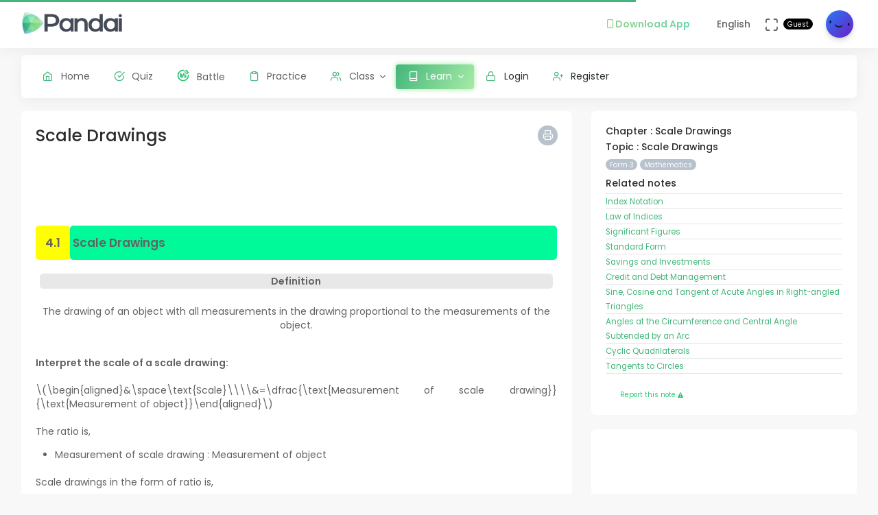

--- FILE ---
content_type: text/html; charset=UTF-8
request_url: https://app.pandai.org/note/read/kssm-mt-09-04-01/KSSM-F3-MT-04-01
body_size: 16746
content:
<!DOCTYPE html>
<html class="loading" lang="en" data-textdirection="ltr">
<!-- BEGIN: Head-->

<head>
    <meta charset="utf-8">
    <meta http-equiv="X-UA-Compatible" content="IE=edge">
    <meta name="viewport" content="width=device-width, initial-scale=1.0, user-scalable=0, minimal-ui">
    <meta name="author" content="pandai.org">
    <meta name="title" content="Pandai - Scale Drawings">
    <meta name="description" content="4.1 Scale Drawings Definition The drawing of an object with all measurements in the drawing proportional to the measurements of...">
    <meta name="keywords" content="scale drawings, pandai, elearning, education, kssr, kssm, dskp, moe, kpm, spm, pt3, upsr">
            <meta name="robots" content="index, follow">
        <meta name="csrf_token" content="L1wcv96ufRWZNWFHYGqCmTk3PAYLUjVYJis0AFuc">
    <link rel="icon" href="/uploads/settings/9dxqILvNYctENlF.png" type="image/x-icon" />
    <title>
     Scale Drawings
    </title>
        <link rel="stylesheet" href="https://cdn.jsdelivr.net/npm/katex@0.11.1/dist/katex.min.css" integrity="sha384-zB1R0rpPzHqg7Kpt0Aljp8JPLqbXI3bhnPWROx27a9N0Ll6ZP/+DiW/UqRcLbRjq" crossorigin="anonymous">
    <link rel="canonical" href="https://app.pandai.org/note/read/kssm-mt-09-04-01/KSSM-F3-MT-04-01" />
    <meta property="og:type" content="article" />
    <meta property="article:published_time" content="2026-01-01T00:00:00+08:00" />
    <meta property="article:modified_time" content="2026-02-01T10:13:19+08:00" />
    <!-- This one is used to preload the watermark background -->
    <link rel="preload" href="https://app.pandai.org/images/logoicon-grey.svg" as="image">
    <style type="text/css">
    .question_content img,.explaination_content img {max-width: 300px;}
    .mb-0 {margin-bottom: 0px}
    .mt-0 {margin-top: 0px}
    .mb-10 {margin-bottom: 10px}
    .mt-10 {margin-top: 10px}
    .mb-20 {margin-bottom: 20px}
    .mt-20 {margin-top: 20px}
    .pb-0 {padding-bottom: 0px}
    .pt-0 {padding-top: 0px}
    .pb-10 {padding-bottom: 10px}
    .pt-10 {padding-top: 10px}
    .pb-20 {padding-bottom: 20px}
    .pt-20 {padding-top: 20px}
    .table td,.table th {padding: 5px !important;font-size: .85rem !important;}
    .btn-primary {color: #fff !important;}
    .breadcrumb {border-left: 0px solid #D6DCE1 !important;}
    .card-footer {padding: 0.5rem !important;}
    .list-group-item {padding: 0px !important;}
    .note-figure {overflow: hidden;margin: 0;border: 3px solid #fff !important;}
    .note {display: block;margin: -10% 0;width: 100%;-webkit-filter: blur(5px);filter: blur(5px);}
    .sorry {margin-top: -5px !important;padding: 0px 3px !important;font-size: smaller;}
    .note-content table {border-collapse: separate;border-spacing: 0;
        /* display: inline-table; */
        border-radius: 5px;-moz-border-radius: 5px;}
    .note-content td {border-radius: 5px;-moz-border-radius: 5px;}
    .list-group-item {padding: 0rem !important;}
    .note-content ol, .note-content ul {margin-bottom: 0rem; padding-left: 2rem;}
    .print-footer {display: none;}
    #col-content {display: none;}
    @media print {
        html body {background-color: #fff !important;}
        .comment-wrapping{overflow-wrap: anywhere;}
        .content .content-wrapper {margin: 0rem !important;padding: 0rem !important;}
        .side-bar,.horizontal-menu-wrapper,.print-button {display: none !important;}
        .app-content {margin: 0rem !important;padding: 0rem !important;}
        .footer {display: none !important;}

        /* start of discussion css */
        .comment-content p {margin-bottom: 0px;font-size: 0.9em}
        .discussion-content p {margin-bottom: 0px;font-size: 0.9em}
        .horizontal-menu .horizontal-menu-wrapper {z-index: 99999 !important;}
        .quiz-sidebar {display: none;background: #ffffff;position: absolute;top: 0;bottom: 0;right: 0;width: 300px;border-top-right-radius: .5rem;border-bottom-right-radius: .5rem;border-left: 1px solid #DAE1E7;transition-timing-function: ease-in-out;transition-duration: .3s;transition-property: left, visibility;z-index: 2;overflow-y: scroll;}
        .quiz-sidebar.open {display: block !important;}
        .quiz-button-navigation {width: 38px;height: 38px;}
        /* end of discussion css */

        div.ask-pbot-right {
            display: none;
        }
        .print-footer {
            display: block !important;
            z-index: 999;
            position: fixed;
            bottom: -2px;
            left: 0;
            right: 0;
        }
        .popover {
            display: none !important;
        }
    }
    </style>
        
    <style>
    @media print {
        .note-content:before {
            content: "";
            position: absolute;
            z-index: 1;
            inset: 0;
            background: 
                url("https://app.pandai.org/images/logoicon-grey.svg") 
                0 0/100% 100vh;
            /* background-repeat: repeat-y; */
            margin: 0 20%;
            opacity: 25%;
            -webkit-print-color-adjust: exact !important;
        }
    }
    </style>
        <link rel="stylesheet" href="https://cdn.jsdelivr.net/npm/katex@0.11.1/dist/katex.min.css" integrity="sha384-zB1R0rpPzHqg7Kpt0Aljp8JPLqbXI3bhnPWROx27a9N0Ll6ZP/+DiW/UqRcLbRjq" crossorigin="anonymous">
    <link rel="stylesheet" type="text/css" href="https://app.pandai.org/Themes/app/assets/vendors/css/editors/quill/quill.snow.css">
    <script src="https://app.pandai.org/Themes/app/assets/vendors/js/editors/quill/katex.min.js" type="8d7b20e667aa6c9555274107-text/javascript"></script>
    <script src="https://app.pandai.org/Themes/app/assets/vendors/js/editors/quill/highlight.min.js" type="8d7b20e667aa6c9555274107-text/javascript"></script>
    <script src="https://app.pandai.org/Themes/app/assets/vendors/js/editors/quill/quill.min.js" type="8d7b20e667aa6c9555274107-text/javascript"></script>
    <script async src="https://pagead2.googlesyndication.com/pagead/js/adsbygoogle.js?client=ca-pub-7833293309552503" crossorigin="anonymous" type="8d7b20e667aa6c9555274107-text/javascript"></script>

    <!-- BEGIN: CSS-->
    <link rel="stylesheet" type="text/css" href="https://app.pandai.org/Themes/app/assets/css/guest.min.css?v=1.25.27"> 
    <!-- END: CSS-->
    

    <!-- BEGIN: Custom CSS-->
    <link rel="stylesheet" type="text/css" href="https://app.pandai.org/Themes/app/assets/custom/css/style.css?v=1.25.27">
    <!-- END: Custom CSS-->

    <!-- BEGIN: Open Graph -->
    <meta property="og:url" content="https://pandai.org/">
    <meta property="og:type" content="website" />
    <meta property="og:site_name" content="Pandai" />
    <meta property="og:title" content="Scale Drawings"/>
    <meta property="og:description" content="4.1 Scale Drawings Definition The drawing of an object with all measurements in the drawing proportional to the measurements of...">
    <meta property="og:locale" content="en_US" />
    <meta property="og:image" content="https://app.pandai.org/uploads/syllabus_chapter/32-image-474.png">
    <meta property="og:image:secure_url" content="https://app.pandai.org/uploads/syllabus_chapter/32-image-474.png">
    <meta property="og:image:type" content="image/jpeg" />
    <meta property="og:image:width" content="1200" />
    <meta property="og:image:height" content="630" />     
    <!-- END: Open Graph -->  

    <!-- BEGIN: SEO Schema -->
    <script type="application/ld+json">
    {
      "@context": "https://schema.org",
      "@type": "Article",
      "mainEntityOfPage": {
        "@type": "WebPage",
        "@id": "https://app.pandai.org/note/read/kssm-mt-09-04-01/KSSM-F3-MT-04-01"
      },
      "headline": "Scale Drawings",
      "image": "https://app.pandai.org/uploads/syllabus_chapter/32-image-474.png",  
      "author": {
        "@type": "Organization",
        "name": "Pandai",
        "url": "https://app.pandai.org/uploads/settings/9dxqILvNYctENlF.png"
      },  
      "publisher": {
        "@type": "Organization",
        "name": "Pandai",
        "logo": {
          "@type": "ImageObject",
          "url": "https://app.pandai.org/uploads/settings/aAUfvSIiK4Rxnkr.png"
        }
      },
      "datePublished": "2026-01-01",
      "dateModified": "2026-02-01"
    }
    </script>
    <!-- BEGIN: END Schema -->

<!-- START: Analytics -->
<!-- Google Tag Manager -->
<script type="8d7b20e667aa6c9555274107-text/javascript">(function(w,d,s,l,i){w[l]=w[l]||[];w[l].push({'gtm.start':
new Date().getTime(),event:'gtm.js'});var f=d.getElementsByTagName(s)[0],
j=d.createElement(s),dl=l!='dataLayer'?'&l='+l:'';j.async=true;j.src=
'https://www.googletagmanager.com/gtm.js?id='+i+dl;f.parentNode.insertBefore(j,f);
})(window,document,'script','dataLayer','GTM-55NRVNC5');</script>
<!-- End Google Tag Manager -->
<!-- Meta Pixel Code -->
    <script type="8d7b20e667aa6c9555274107-text/javascript">
        !function(f,b,e,v,n,t,s)
        {if(f.fbq)return;n=f.fbq=function(){n.callMethod?
        n.callMethod.apply(n,arguments):n.queue.push(arguments)};
        if(!f._fbq)f._fbq=n;n.push=n;n.loaded=!0;n.version='2.0';
        n.queue=[];t=b.createElement(e);t.async=!0;
        t.src=v;s=b.getElementsByTagName(e)[0];
        s.parentNode.insertBefore(t,s)}(window, document,'script',
        'https://connect.facebook.net/en_US/fbevents.js');
        fbq('init', '400138300677500');
        fbq('track', 'PageView');
    </script>
    <!-- End Meta Pixel Code -->

    <!-- meta pixel (noscript) -->
    <noscript><img height="1" width="1" style="display:none"
        src="https://www.facebook.com/tr?id=400138300677500&ev=PageView&noscript=1"
    />
    </noscript>
<!-- End meta pixel (noscript) -->
<!-- Tiktok pixel Tag -->
    <script type="8d7b20e667aa6c9555274107-text/javascript">
    !function (w, d, t) {
        w.TiktokAnalyticsObject=t;var ttq=w[t]=w[t]||[];ttq.methods=["page","track","identify","instances","debug","on","off","once","ready","alias","group","enableCookie","disableCookie"],ttq.setAndDefer=function(t,e){t[e]=function(){t.push([e].concat(Array.prototype.slice.call(arguments,0)))}};for(var i=0;i<ttq.methods.length;i++)ttq.setAndDefer(ttq,ttq.methods[i]);ttq.instance=function(t){for(var e=ttq._i[t]||[],n=0;n<ttq.methods.length;n++)ttq.setAndDefer(e,ttq.methods[n]);return e},ttq.load=function(e,n){var i="https://analytics.tiktok.com/i18n/pixel/events.js";ttq._i=ttq._i||{},ttq._i[e]=[],ttq._i[e]._u=i,ttq._t=ttq._t||{},ttq._t[e]=+new Date,ttq._o=ttq._o||{},ttq._o[e]=n||{};var o=document.createElement("script");o.type="text/javascript",o.async=!0,o.src=i+"?sdkid="+e+"&lib="+t;var a=document.getElementsByTagName("script")[0];a.parentNode.insertBefore(o,a)};
        ttq.load('CCM0UP3C77UCJ9EIN3T0');
        ttq.page();
        }(window, document, 'ttq');
    </script>
<!-- End Tiktok pixel Tag -->        
<!-- END: Analytics --> 
    
    <style>
        .avatar-purchased {
            border: 2px solid #28C76F;
        }
        .fa-stack[data-count]:after{
            position:absolute;
            right:15%;
            top:-10%;
            height: 14px;
            width: 14px;
            content: attr(data-count);
            font-size:50%;
            padding:.6em;
            border-radius:999px;
            line-height:.75em;
            color: white;
            background:#EA5455;
            text-align:center;
            min-width:2em;
            font-weight:bold;
        }
        .notificationbox {
            position:absolute;
            /*background:black;*/
            color: white;
            text-decoration: none;
            padding: 0px 25px 12px 0px;
            display: inline-block;
            border-radius: 2px;
        }
        .notificationMenu {
            position:absolute;
            top: -5px;
            right: 25px;
            float:right;
            font-size:30%;
            padding:1em;
            border-radius:50%;
            line-height:.75em;
            color: white;
            background: linear-gradient(90deg, #F8DD5F -0.57%, #F4C35A 100%);
            text-align:center;
            font-weight:bold;
            spacing:10px;
        }
        .dropdown-download-app {
            padding: 8px 15px !important;
            gap: 5px;
            font-weight: bold;
            --r:20px; /* radius */
            --b:1px; /* border width */
            
            background: linear-gradient(90deg, #9AD185 -0.57%, #6BD5B1 100%);
            -webkit-background-clip: text;
            background-clip: text;
            -webkit-text-fill-color: transparent;
            color: transparent;
            
            border-radius: var(--r) !important;
            display: flex;
            align-items: center;
            justify-content: center;
            position: relative;
            z-index:0;
            text-decoration: none;
        }
        .dropdown-download-app::before {
            content:"";
            position:absolute;
            z-index:-1;
            inset: 0;
            border: var(--b) solid transparent;
            border-radius: var(--r) !important;
            background: inherit;
            background-origin: border-box;
            background-clip: border-box;
            -webkit-mask:
              linear-gradient(#fff 0 0) padding-box,
              linear-gradient(#fff 0 0);
            -webkit-mask-composite: xor;
                    mask-composite: exclude;
            -webkit-mask-repeat: no-repeat;
        }
        /* .dropdown-download-app::after {
            display: inline-block !important;
            left: 0.3rem !important;
        } */
        .header-navbar .navbar-container ul.nav li.nav-item a.nav-download {
            padding: 15.1px 0.75rem 15.1px 0rem;
        }
        .header-navbar .navbar-container ul.nav li.nav-item a.nav-fullscreen,
        .header-navbar .navbar-container ul.nav li.nav-item a.nav-notification {
            padding: 1.65rem 0.75rem;
        }
        .main-menu.menu-light .navigation>li.open>a.dropdown-download-app{
            background: linear-gradient(90deg, #9AD185 -0.57%, #6BD5B1 100%);
            -webkit-background-clip: text;
            -webkit-text-fill-color: transparent;
        }
        footer.footer span i.icon-heart {
            color: #3bad79;
        } 
        #phrase-upgrade {
            display: inline-block;
            position: relative;
            color: #EA5455;
            line-height: 20px;
        }
        #phrase-upgrade::after {
            content: '';
            position: absolute;
            width: 100%;
            transform: scaleX(0);
            height: 2px;
            bottom: 0;
            left: 0;
            background-color: #EA5455;
            transform-origin: bottom right;
            transition: transform 0.25s ease-out;
        }
        #phrase-upgrade:hover{
            cursor: pointer;
        }
        #phrase-upgrade:hover::after {
            transform: scaleX(1);
            transform-origin: bottom left;
        }
        #premium-phrase {
            display: inline-block;
            position: relative;
            color: #43b67b;
            line-height: 20px;
        }
        #premium-phrase::after {
            content: '';
            position: absolute;
            width: 100%;
            transform: scaleX(0);
            height: 2px;
            bottom: 0;
            left: 0;
            background-color: #43b67b;
            transform-origin: bottom right;
            transition: transform 0.25s ease-out;
        }
        #premium-phrase:hover{
            cursor: pointer;
        }
        #premium-phrase:hover::after {
            transform: scaleX(1);
            transform-origin: bottom left;
        }
        #freetrial-phrase:hover {
            cursor: default;
        }
        #freetrial-phrase {
            font-size: 0.8em;
            font-weight: bold;
        }
        #premium-phrase {
            font-size: 0.8em;
            font-weight: bold;
        }
        .avatar-purchased {
            border: 2px solid #28C76F;
        }
        footer.footer span i.icon-heart {
            color: #3bad79;
        }    
    </style>
    <!-- END: Analytics --> 
</head>
<!-- END: Head-->

<!-- BEGIN: Body-->

<body class="horizontal-layout horizontal-menu 2-columns navbar-floating footer-static" data-open="hover" data-menu="horizontal-menu" data-col="2-columns"  ng-app="academia">
    
    <!-- BEGIN: Header-->
    <nav class="header-navbar navbar-expand-lg navbar navbar-with-menu navbar-fixed navbar-shadow navbar-brand-left header-top">
        <div class="navbar-header d-xl-block d-none">
            <ul class="nav navbar-nav flex-row">
                <li class="nav-item">
                    <a class="navbar-brand" href="https://app.pandai.org">
                        <div class="brand-logo"
                                                            style="background: url('/uploads/settings/aAUfvSIiK4Rxnkr.png') no-repeat;background-size: 150px;height: 35px;width: 180px;background-position: center right;">
                                                    </div>
                    </a>
                </li>
            </ul>
        </div>
        <div class="navbar-wrapper">
            <div class="navbar-container content">
                <div class="navbar-collapse" id="navbar-mobile">
                    <div class="mr-auto float-left bookmark-wrapper d-flex align-items-center">
                        <ul class="nav navbar-nav">
                            <li class="nav-item mobile-menu d-xl-none mr-auto">
                                <a class="nav-link nav-menu-main menu-toggle hidden-xs" href="#">
                                    <i class="ficon feather icon-menu"></i>
                                </a>
                            </li>
                        </ul>
                    </div>
                    <ul class="nav navbar-nav flex-row float-right" style="justify-content: center; align-items: center;">
                                                    <li class="dropdown nav-item d-lg-inline-block d-md-inline-block d-none">
                                <a class="dropdown-toggle nav-link nav-download" href="#" data-toggle="dropdown" aria-haspopup="true" aria-expanded="false">
                                  <div class="dropdown-download-app">
                                    <i class="feather icon-smartphone primary" style="margin-right: 0;"></i>
                                    <span data-i18n="Download App">Download App</span>
                                  </div>
                                </a>
                                <div class="dropdown-menu" aria-labelledby="dropdown-flag">
                                    <a class="dropdown-item" href="https://play.google.com/store/apps/details?id=com.pandai.app" target="_blank"><i class="fa fa-android primary"></i> Google Android</a>
                                    <a class="dropdown-item" href="https://apps.apple.com/my/app/pandai/id1495066585" target="_blank"><i class="fa fa-apple primary"></i> Apple iOS</a>
                                    <a class="dropdown-item" href="https://appgallery.huawei.com/app/C107379901" target="_blank"><i class="fa fa-shopping-bag primary mr-50"></i>Huawei</a>
                                </div>
                            </li>
                                                <li class="dropdown dropdown-language nav-item">
                            <a class="dropdown-toggle nav-link" id="dropdown-flag" href="#" data-toggle="dropdown"
                                aria-haspopup="true" aria-expanded="false">
                                                                                                                                            <i class="flag-icon-none flag-icon-gb"></i>
                                                                        <span class="selected-language">English</span>
                                                                                                                                                                    </a>
                            <div class="dropdown-menu" aria-labelledby="dropdown-flag">
                                                            <a class="dropdown-item" href="/app/account/set-language/en" data-language="en">
                                                                        <i class="flag-icon-none flag-icon-gb"></i>
                                                                        English
                                </a>
                                                            <a class="dropdown-item" href="/app/account/set-language/ms" data-language="ms">
                                                                        <i class="flag-icon-none flag-icon-my"></i>
                                                                        Malay
                                </a>
                                                        </div>
                        </li>
                        <li class="nav-item d-none d-lg-block">
                            <a class="nav-link nav-link-expand">
                                <i class="ficon feather icon-maximize" data-toggle="tooltip" data-placement="bottom"
                                    title="Use fullscreen mode to concentrate"></i>
                            </a>
                        </li>
                        <div class="d-sm-flex align-items-center justify-content-center">
                        <div class="d-sm-flex flex-column align-items-end justify-content-center">
                            <span class="user-name text-bold-600">
                                                                                                                                                                                                                                                                                    <div class="badge badge-pill badge-black badge-sm"> 
                                    Guest
                                </div>
                                                            </span>
                                                                                                                                                                                                        </div>
                        <li class="dropdown dropdown-user nav-item">
                            <a class="dropdown-toggle nav-link dropdown-user-link" href="/app/account/profile" data-toggle="dropdown">
                <span class="avatar">
                                            <img class="round" src="/uploads/users/thumbnail/default.png" alt="avatar" height="40"
                            width="40">
                                                        </span>
                </a>

                <div class="dropdown-menu dropdown-menu-right">
                                            <a class="dropdown-item" href="/app/sign-in">
                            <i class="feather icon-lock"></i> Login
                        </a>
                        <a class="dropdown-item" href="/app/sign-up">
                            <i class="feather icon-user-plus"></i> Register
                        </a>
                                    </div>
                </li>
    </div>
                </ul>
            </div>
        </div>
        </div>
    </nav>
    <!-- END: Header-->

    <!-- BEGIN: Main Menu-->
    <div class="horizontal-menu-wrapper">
        <div class="header-navbar navbar-expand-sm navbar navbar-horizontal floating-nav navbar-light navbar-without-dd-arrow navbar-shadow menu-border" role="navigation" data-menu="menu-wrapper">
            <div class="navbar-header">
                <ul class="nav navbar-nav flex-row">
                    <li class="nav-item mr-auto">
                        <a class="navbar-brand" href="https://app.pandai.org">
                            <div class="brand-logo"
                                                            style="background: url('/uploads/settings/aAUfvSIiK4Rxnkr.png') no-repeat;background-size: 150px;;height: 35px;width: 150px;">
                                                         
                            </div>
                        </a>
                    </li>
                    <li class="nav-item nav-toggle">
                        <a class="nav-link modern-nav-toggle pr-0" data-toggle="collapse">
                            <i class="feather icon-x d-block d-xl-none font-medium-4 primary toggle-icon"></i>
                            <i class="toggle-icon feather icon-disc font-medium-4 d-none d-xl-block collapse-toggle-icon primary"
                                data-ticon="icon-disc"></i>
                        </a>
                    </li>
                </ul>
            </div>

            <!-- Horizontal menu content-->
            <div class="navbar-container main-menu-content" data-menu="menu-container">
                <!-- include ../../../includes/mixins--> <!-- Logged in User -->
                <ul class="nav navbar-nav" id="main-menu-navigation" data-menu="menu-navigation">
                     
                    <!-- Guest  Not logged in --> 
                    <li class="nav-item " data-menu="">
                        <a class="nav-link" href="/app/home">
                            <i class="feather icon-home primary"></i>
                            <span data-i18n="Home">Home</span>
                        </a>
                    </li>
                    <li class="nav-item " data-menu="">
                        <a class="nav-link" href="/app/quizzes/">
                            <i class="feather icon-check-circle primary"></i>
                            <span data-i18n="Quiz">Quiz</span>
                        </a>
                    </li>
                    <li class="nav-item " data-menu="">
                        <a class="nav-link" href="/app/battle">
                            <div class="d-flex align-items-center">
                                <img src="https://app.pandai.org/images/battle/battle-ic.png"
                                  alt="Battle" width="18" style="margin-top: -3px; margin-right: 10.5px;">
                                <span data-i18n="Battle ">Battle</span>
                            </div>
                        </a>
                    </li> 

                                        <li class="nav-item " data-menu="">
                        <a class="nav-link" href="/app/practice">
                            <i class="feather icon-clipboard primary"></i><span data-i18n="Practice">Practice</span>
                        </a>
                    </li>
                    
                                        <li class="dropdown nav-item " data-menu="dropdown">
                         <a class="dropdown-toggle nav-link" href="#" data-toggle="dropdown">
                            <i class="feather icon-users primary"></i>Class
                        </a>
                        <ul class="dropdown-menu">
                            <li data-menu="">
                                <a class="dropdown-item" href="/app/class"
                                    data-toggle="dropdown"><i
                                        class="feather icon-airplay"></i>Classes List</a>
                            </li>
                            <li data-menu="">
                                <a class="dropdown-item" href="/app/class/timetable/"
                                    data-toggle="dropdown"><i
                                        class="fa fa-table" style="padding-right: 0.1em"></i>Timetable</a>
                            </li>
                            <li data-menu="">
                                <a class="dropdown-item" href="/app/class/all-assignment"
                                    data-toggle="dropdown"><i
                                        class="feather icon-edit"></i>Assignments</a>
                            </li>
                        </ul>
                    </li>
                                        
                                        <li class="dropdown nav-item active" data-menu="dropdown">
                        <a class="dropdown-toggle nav-link" href="https://app.pandai.org/learn/overview">
                                <i class="feather icon-book primary"></i>
                                <span data-i18n="Learn">Learn</span>
                        </a>
                        <ul class="dropdown-menu">
                            <li data-menu="">
                                <a class="dropdown-item" href="/app/learn" data-toggle="dropdown" data-i18n="Learning Hub"><i class="feather icon-folder"></i>Learning Hub</a>
                            </li> 
                            <li data-menu="">
                                <a class="dropdown-item"
                                   href="/note/"
                                   data-toggle="dropdown" data-i18n="Quick Notes"><i
                                            class="feather icon-file-text"></i>Quick Notes</a>
                            </li>                           
                            <li data-menu="">
                                <a class="dropdown-item"
                                   href="/video/"
                                   data-toggle="dropdown" data-i18n="Videos"><i
                                            class="feather icon-film"></i>Videos</a>
                            </li>  
                            <li data-menu="">
                                <a class="dropdown-item"
                                   href="/simulations/"
                                   data-toggle="dropdown" data-i18n="Experiments" ><i
                                        class="fa fa-flask" style="padding-right: 0.1em"></i>Experiments</a>
                            </li>
                            
                            <li data-menu="">
                                <a class="dropdown-item"
                                   href="/app/books/"
                                   data-toggle="dropdown" data-i18n="Textbooks"><i
                                            class="feather icon-book"></i>Textbooks</a>
                            </li>
                        </ul>
                    </li>
                                                              <!-- Guest -->
                    <li class="nav-item " data-menu="">
                        <a class="dropdown-item" href="/app/sign-in"><i class="feather icon-lock primary"></i> Login</a>
                    </li>
                    <li class="nav-item " data-menu="">
                        <a class="dropdown-item" href="/app/sign-up"><i class="feather icon-user-plus primary"></i> Register</a>
                    </li>
                                                                <li class="dropdown nav-item d-lg-none d-md-none d-block mt-1 "
                            data-menu="dropdown">
                            <a class="dropdown-toggle nav-link badge badge-outline-primary badge-md text-left dropdown-download-app" href="#"
                              data-toggle="dropdown">
                              <div class="d-flex align-items-center">
                                <i class="feather icon-smartphone primary" style="margin-right: 10.5px; -webkit-text-fill-color: initial;"></i>
                                <span
                                    data-i18n="Download App">Download App</span>
                              </div>
                            </a>
                            <ul class="dropdown-menu">
                                <li data-menu="">
                                    <a class="dropdown-item"
                                        href="https://play.google.com/store/apps/details?id=com.pandai.app"
                                        data-toggle="dropdown" data-i18n="Google Android"
                                        target="_blank"><i
                                            class="fa fa-android primary" style="margin-right: 10.5px;"></i>Google Android</a>
                                </li>
                                <li data-menu="">
                                    <a class="dropdown-item" href="https://apps.apple.com/my/app/pandai/id1495066585"
                                        data-toggle="dropdown" data-i18n="Apple iOS"
                                        target="_blank"><i
                                            class="fa fa-apple primary" style="margin-right: 10.5px;"></i>Apple iOS</a>
                                </li>
                                <li data-menu="">
                                    <a class="dropdown-item" href="https://appgallery.huawei.com/app/C107379901"
                                        data-toggle="dropdown" data-i18n="Huawei"
                                        target="_blank"><i
                                            class="fa fa-shopping-bag primary mr-50" style="margin-right: 10.5px;"></i>Huawei</a>
                                </li>
                            </ul>
                        </li>
                                        <li class="nav-item dropdown-item d-sm-none" data-menu="">
                        <div class="row">
                            <div class="col-12 text-center">
                                                                                        <a href="/app/learn/set-language/en" data-language="en" style="display: inline;">
                                                                        <i class="flag-icon-none flag-icon-gb mr-25"></i>
                                                                        EN
                                </a>
                                                            <a href="/app/learn/set-language/ms" data-language="ms" style="display: inline;">
                                                                        <i class="flag-icon-none flag-icon-my mr-25"></i>
                                                                        MS
                                </a>
                                                        </div>
                        </div>
                    </li>
                </ul>
            </div>
        </div>
    </div>
    <!-- END: Main Menu-->

    <!-- BEGIN: Content-->
    <div class="app-content content">
        <div class="content-overlay"></div>
        <div class="header-navbar-shadow- d-none d-md-block"></div>
        <div class="content-wrapper">
                          
                      
            <div class="content-header row d-none">
    <!-- Content Header start -->
    <div class="content-header-left col-md-9 col-12 mb-25">
        <div class="row breadcrumbs-top d-sm-none d-xs-none d-md-block">
            <div class="col-12">
                <div class="breadcrumb-wrapper">
                    <ol class="breadcrumb d-none d-md-flex">
                        <li class="breadcrumb-item"><a href="https://app.pandai.org/learn/overview">Learn</a>
                    </li>
                    <li class="breadcrumb-item active"><a href="/note/">
                        Quick Notes</a>
                    </li>
                                        <li class="breadcrumb-item active"><a href="/note/list/kssm-f3/kssm-mt">
                        List</a>
                    </li>
                                        <li class="breadcrumb-item">
                        Scale Drawings
                    </li>
                </ol>
            </div>
        </div>
    </div>
</div>
    <!-- Content Header end -->
</div>
<div class="content-body">
    <!-- Content Body start -->
    <div class="row d-md-none">
        <div class="col-2 col-sm-1 text-left mb-2">
            <a href="javascript:history.back()" class="d-flex align-items-center">
                <i class="fa fa-chevron-left me-1"></i>
                <span class="ml-1">Back</span>
            </a>
        </div>
    </div>
    <form method="POST" action="https://app.pandai.org/app/learn/note/add-details" accept-charset="UTF-8" novalidate="" name="formNotes"><input name="_token" type="hidden" value="L1wcv96ufRWZNWFHYGqCmTk3PAYLUjVYJis0AFuc">
    <input type="hidden" name="slug" id="slug" class="form-control" value="kssm-mt-09-04-01">
    <section id="basic-vertical-layouts">
        <div class="row match-height-">
            <div class=" col-lg-8  col-content" style="overflow: hidden; position: relative;">
                <div class="card">
                    <div class="card-body">
                                                <a href="javascript:void(0)" onclick="if (!window.__cfRLUnblockHandlers) return false; printNote()" class="pull-right print-button font-medium-1- btn-icon btn btn-secondary btn-round btn-sm waves-effect waves-light" data-toggle="popover" data-content="Print" data-trigger="hover" data-placement="top" title="" data-cf-modified-8d7b20e667aa6c9555274107-="">
                            <i class="feather icon-printer"></i>
                        </a>
                        <h2>
                            Scale Drawings
                        </h2>
                        
                        <ins class="adsbygoogle"
    style="display: block"
    data-ad-client="ca-pub-7833293309552503"
    data-ad-slot="8721881595"
    data-ad-format="horizontal"
    data-full-width-responsive="true">
</ins>


                                                <div class="note-content">
                            <table border="0" cellpadding="0" cellspacing="0" style="width:100%">
	<tbody>
		<tr>
			<td colspan="2" style="text-align:justify; vertical-align:top">&nbsp;</td>
		</tr>
		<tr>
			<td style="background-color:yellow; height:50px; text-align:center; vertical-align:middle; width:50px"><strong><big>4.1</big></strong></td>
			<td style="background-color:#00fa9a; text-align:left; vertical-align:middle">&nbsp;<strong><big>Scale Drawings</big></strong></td>
		</tr>
		<tr>
			<td colspan="2" style="text-align:justify; vertical-align:top">&nbsp;</td>
		</tr>
		<tr>
			<td colspan="2" style="text-align:justify; vertical-align:top">
			<table border="0" cellpadding="1" cellspacing="1" style="width:100%">
				<tbody>
					<tr>
						<td>&nbsp;</td>
						<td style="background-color:#e8e8e8; text-align:center; vertical-align:middle"><strong>Definition</strong></td>
						<td>&nbsp;</td>
					</tr>
					<tr>
						<td>&nbsp;</td>
						<td>&nbsp;</td>
						<td>&nbsp;</td>
					</tr>
					<tr>
						<td>&nbsp;</td>
						<td style="text-align:center; vertical-align:middle">
						<p>The drawing of an object with all measurements in the drawing proportional to the measurements of the object.</p>
						</td>
						<td>&nbsp;</td>
					</tr>
				</tbody>
			</table>
			</td>
		</tr>
		<tr>
			<td colspan="2" style="text-align:justify; vertical-align:top">&nbsp;</td>
		</tr>
		<tr>
			<td colspan="2" style="text-align:justify; vertical-align:top"><strong>Interpret the scale of a scale drawing:</strong></td>
		</tr>
		<tr>
			<td colspan="2" style="text-align:justify; vertical-align:top">&nbsp;</td>
		</tr>
		<tr>
			<td colspan="2" style="text-align:justify; vertical-align:top"><span class="math-tex">\(\begin{aligned}&amp;\space\text{Scale}\\\\&amp;=\dfrac{\text{Measurement of scale drawing}}{\text{Measurement of object}}\end{aligned}\)</span></td>
		</tr>
		<tr>
			<td colspan="2" style="text-align:justify; vertical-align:top">&nbsp;</td>
		</tr>
		<tr>
			<td colspan="2" style="text-align:justify; vertical-align:top">
			<p>The ratio is,</p>

			<ul>
				<li>Measurement of scale drawing : Measurement of object</li>
			</ul>
			</td>
		</tr>
		<tr>
			<td colspan="2" style="text-align:justify; vertical-align:top">&nbsp;</td>
		</tr>
		<tr>
			<td colspan="2" style="text-align:justify; vertical-align:top">
			<p>Scale drawings in the form of ratio is,</p>

			<p><span class="math-tex">\(1:n\)</span>, where&nbsp;<span class="math-tex">\(n\)</span> is the positive integer or fraction.&nbsp;</p>
			</td>
		</tr>
		<tr>
			<td colspan="2" style="text-align:justify; vertical-align:top">&nbsp;</td>
		</tr>
		<tr>
			<td colspan="2" style="text-align:justify; vertical-align:top">
			<p><span class="math-tex">\(1:n\)</span>&nbsp;means one unit on the scale drawing will represent&nbsp;<span class="math-tex">\(n\)</span>&nbsp;units on&nbsp;the object.</p>
			</td>
		</tr>
		<tr>
			<td colspan="2" style="text-align:justify; vertical-align:top">&nbsp;</td>
		</tr>
		<tr>
			<td colspan="2" style="text-align:justify; vertical-align:top">
			<ul>
				<li>
				<p>If&nbsp;<span class="math-tex">\(n \lt 1\)</span>, then the size of the scale drawing is bigger than the size of the object.</p>
				</li>
			</ul>
			</td>
		</tr>
		<tr>
			<td colspan="2" style="text-align:justify; vertical-align:top">&nbsp;</td>
		</tr>
		<tr>
			<td colspan="2" style="text-align:justify; vertical-align:top">
			<ul>
				<li>
				<p>If&nbsp;<span class="math-tex">\(n \gt 1\)</span>, then the size of the scale drawing is smaller than the size of the object.</p>
				</li>
			</ul>
			</td>
		</tr>
		<tr>
			<td colspan="2" style="text-align:justify; vertical-align:top">&nbsp;</td>
		</tr>
		<tr>
			<td colspan="2" style="text-align:justify; vertical-align:top">
			<ul>
				<li>
				<p>If&nbsp;<span class="math-tex">\(n = 1\)</span>, then the size of the scale drawing is the same as the size of the object.</p>
				</li>
			</ul>
			</td>
		</tr>
		<tr>
			<td colspan="2" style="text-align:justify; vertical-align:top">&nbsp;</td>
		</tr>
		<tr>
			<td colspan="2" style="text-align:justify; vertical-align:top">
			<table border="0" cellpadding="1" cellspacing="1" style="width:100%">
				<tbody>
					<tr>
						<td>&nbsp;</td>
						<td style="background-color:#e8e8e8; text-align:center; vertical-align:middle"><strong>Example</strong></td>
						<td>&nbsp;</td>
					</tr>
					<tr>
						<td>&nbsp;</td>
						<td>&nbsp;</td>
						<td>&nbsp;</td>
					</tr>
					<tr>
						<td>&nbsp;</td>
						<td style="text-align:justify; vertical-align:top">
						<p>The diagram below shows object <span class="math-tex">\(PQRS\)</span> and scale drawing <span class="math-tex">\(P'Q'R'S'\)</span> drawn on a grid of equal squares.</p>

						<p><img src="https://app.pandai.org/uploads/image/3322/MT-09-04-01-01.png" style="width:100%" /></p>
						</td>
						<td>&nbsp;</td>
					</tr>
					<tr>
						<td>&nbsp;</td>
						<td style="text-align:justify; vertical-align:top">&nbsp;</td>
						<td>&nbsp;</td>
					</tr>
					<tr>
						<td>&nbsp;</td>
						<td style="text-align:justify; vertical-align:top">
						<p>State the scale used in the form of&nbsp;<span class="math-tex">\(1:n\)</span>.</p>
						</td>
						<td>&nbsp;</td>
					</tr>
					<tr>
						<td>&nbsp;</td>
						<td style="text-align:justify; vertical-align:top">&nbsp;</td>
						<td>&nbsp;</td>
					</tr>
					<tr>
						<td>&nbsp;</td>
						<td style="text-align:justify; vertical-align:top">
						<p><span class="math-tex">\(\text{Scale}=\dfrac{P'Q'}{PQ}=\dfrac{2}{4}=\dfrac{1}{2}\)</span>&nbsp;or,</p>

						<p><span class="math-tex">\(\text{Scale}= \dfrac{P'S'}{PS}=\dfrac{3}{6}=\dfrac{1}{2}\)</span>.</p>
						</td>
						<td>&nbsp;</td>
					</tr>
					<tr>
						<td>&nbsp;</td>
						<td style="text-align:justify; vertical-align:top">&nbsp;</td>
						<td>&nbsp;</td>
					</tr>
					<tr>
						<td>&nbsp;</td>
						<td style="text-align:justify; vertical-align:top">Thus, <span class="math-tex">\(\text{scale}=1:2\)</span>.</td>
						<td>&nbsp;</td>
					</tr>
				</tbody>
			</table>
			</td>
		</tr>
		<tr>
			<td colspan="2" style="text-align:justify; vertical-align:top">&nbsp;</td>
		</tr>
		<tr>
			<td colspan="2" style="text-align:justify; vertical-align:top">
			<table border="0" cellpadding="1" cellspacing="1" style="width:100%">
				<tbody>
					<tr>
						<td>&nbsp;</td>
						<td style="background-color:#e8e8e8; text-align:center; vertical-align:middle"><strong>Example</strong></td>
						<td>&nbsp;</td>
					</tr>
					<tr>
						<td>&nbsp;</td>
						<td>&nbsp;</td>
						<td>&nbsp;</td>
					</tr>
					<tr>
						<td>&nbsp;</td>
						<td style="text-align:justify; vertical-align:top">
						<p>A map is drawn to a scale of&nbsp;<span class="math-tex">\(1 : 400 \space000\)</span>.</p>

						<p>Calculate the actual length, in <span class="math-tex">\(\text{km}\)</span>, of a river that is&nbsp;<span class="math-tex">\(4\text { cm}\)</span>&nbsp;long on the map.</p>
						</td>
						<td>&nbsp;</td>
					</tr>
					<tr>
						<td>&nbsp;</td>
						<td style="text-align:justify; vertical-align:top">&nbsp;</td>
						<td>&nbsp;</td>
					</tr>
					<tr>
						<td>&nbsp;</td>
						<td style="text-align:justify; vertical-align:top">
						<p><span class="math-tex">\(\begin{aligned} \dfrac {1 \text{ cm}}{400 \space 000 \text{ cm}}&amp; = \dfrac{4 \text{ cm}}{ \text{Actual distance}} \end{aligned} \)</span></p>

						<p><span class="math-tex">\(\begin{aligned} \\&amp;\space\text{Actual distance}\\\\&amp;=\dfrac{4 \times 400 \space000 \text{ cm}}{1\text{ cm}} \\\\&amp;=1 \space 600 \space 000 \text{ cm} \\\\&amp;=16 \text{ km}. \end{aligned}\)</span></p>

						<p>Thus, the actual length of the river is&nbsp;<span class="math-tex">\(16\text{ km}\)</span>.</p>
						</td>
						<td>&nbsp;</td>
					</tr>
				</tbody>
			</table>
			</td>
		</tr>
		<tr>
			<td colspan="2" style="text-align:justify; vertical-align:top">&nbsp;</td>
		</tr>
		<tr>
			<td colspan="2" style="text-align:justify; vertical-align:top"><strong>Drawing the scale drawing of an object:</strong></td>
		</tr>
		<tr>
			<td colspan="2" style="text-align:justify; vertical-align:top">&nbsp;</td>
		</tr>
		<tr>
			<td colspan="2" style="text-align:justify; vertical-align:top">
			<p>Three ways to draw the scale drawing of an object are,</p>

			<ol>
				<li>Use grid paper of the same size for different scales.</li>
				<li>Use grid paper of different sizes.</li>
				<li>Draw on a blank paper according to the given scale.</li>
			</ol>
			</td>
		</tr>
		<tr>
			<td colspan="2" style="text-align:justify; vertical-align:top">&nbsp;</td>
		</tr>
		<tr>
			<td colspan="2" style="text-align:justify; vertical-align:top">
			<table border="0" cellpadding="1" cellspacing="1" style="width:100%">
				<tbody>
					<tr>
						<td>&nbsp;</td>
						<td style="background-color:#e8e8e8; text-align:center; vertical-align:middle"><strong>Example</strong></td>
						<td>&nbsp;</td>
					</tr>
					<tr>
						<td>&nbsp;</td>
						<td>&nbsp;</td>
						<td>&nbsp;</td>
					</tr>
					<tr>
						<td>&nbsp;</td>
						<td style="text-align:justify; vertical-align:top">
						<p>Draw the scale drawing of shape&nbsp;<span class="math-tex">\(PQRS\)</span>&nbsp;on a grid of equal squares using a scale of&nbsp;<span class="math-tex">\(1 :\dfrac{1 }{2}\)</span>.</p>

						<p><img alt="" src="https://app.pandai.org/uploads/image/3322/MT-09-04-01-02.png" style="width:100%" /></p>
						</td>
						<td>&nbsp;</td>
					</tr>
					<tr>
						<td>&nbsp;</td>
						<td style="text-align:justify; vertical-align:top">&nbsp;</td>
						<td>&nbsp;</td>
					</tr>
					<tr>
						<td>&nbsp;</td>
						<td style="text-align:justify; vertical-align:top">
						<p>The scale given is&nbsp;<span class="math-tex">\(1 :\dfrac{1 }{2}\)</span>.</p>

						<p>Therefore, every side of the scale drawing is two times longer than the length of the sides of object&nbsp;<span class="math-tex">\(PQRS\)</span>.</p>

						<p><img alt="" src="https://app.pandai.org/uploads/image/3322/MT-09-04-01-03.png" style="width:100%" /></p>
						</td>
						<td>&nbsp;</td>
					</tr>
				</tbody>
			</table>
			</td>
		</tr>
		<tr>
			<td colspan="2" style="text-align:justify; vertical-align:top">&nbsp;</td>
		</tr>
		<tr>
			<td colspan="2" style="text-align:justify; vertical-align:top"><strong>Problem solving:</strong></td>
		</tr>
		<tr>
			<td colspan="2" style="text-align:justify; vertical-align:top">&nbsp;</td>
		</tr>
		<tr>
			<td colspan="2" style="text-align:justify; vertical-align:top">
			<table border="0" cellpadding="1" cellspacing="1" style="width:100%">
				<tbody>
					<tr>
						<td>&nbsp;</td>
						<td style="background-color:#e8e8e8; text-align:center; vertical-align:middle"><strong>Example</strong></td>
						<td>&nbsp;</td>
					</tr>
					<tr>
						<td>&nbsp;</td>
						<td>&nbsp;</td>
						<td>&nbsp;</td>
					</tr>
					<tr>
						<td>&nbsp;</td>
						<td style="text-align:justify; vertical-align:top">
						<p>The distance on a map between Kuantan and Gombak is&nbsp;<span class="math-tex">\(4 \text { cm}\)</span>.</p>

						<p>a) If the scale used to draw map is&nbsp;<span class="math-tex">\(1\text { cm}: 50 \text{ km}\)</span>, calculate the actual distance, in <span class="math-tex">\(\text{km}\)</span>, between Kuantan and Gombak.</p>

						<p>b)&nbsp;Mr. Danish wants to visit Kuantan.</p>

						<p>If he plans to drive to Kuantan at a speed of&nbsp;<span class="math-tex">\(100\text{ km h}^{-1}\)</span>, calculate the time taken to drive from Gombak to Kuantan in hours.</p>
						</td>
						<td>&nbsp;</td>
					</tr>
					<tr>
						<td>&nbsp;</td>
						<td style="text-align:justify; vertical-align:top">&nbsp;</td>
						<td>&nbsp;</td>
					</tr>
					<tr>
						<td>&nbsp;</td>
						<td style="text-align:justify; vertical-align:top">
						<p>a) Solution:</p>

						<p><span class="math-tex">\(\begin{aligned} \text{Scale}&amp;=\dfrac{\text{Drawing distance}}{\text{Actual distance}} \\\\\dfrac{1}{50 \text{ km}}&amp;=\dfrac{4\text{ cm}}{\text{Actual distance}} \\\\\text{Actual distance}&amp;= \dfrac{4\text { cm}(50 \text{ km})}{1\text{ cm}} \\\\&amp;= 200 \text{ km}. \end{aligned}\)</span></p>
						</td>
						<td>&nbsp;</td>
					</tr>
					<tr>
						<td>&nbsp;</td>
						<td style="text-align:justify; vertical-align:top">&nbsp;</td>
						<td>&nbsp;</td>
					</tr>
					<tr>
						<td>&nbsp;</td>
						<td style="text-align:justify; vertical-align:top">
						<p>b) Solution:</p>

						<p><span class="math-tex">\(\begin{aligned} \text{Time}&amp;=\dfrac{\text{Distance}}{\text{Speed}}\\\\&amp;= \dfrac {200 \text { km }} {100 \text{ km h}^{-1}} \\\\&amp;= 2{\text{ hours}}. \end{aligned}\)</span></p>
						</td>
						<td>&nbsp;</td>
					</tr>
				</tbody>
			</table>
			</td>
		</tr>
		<tr>
			<td colspan="2" style="text-align:justify; vertical-align:top">&nbsp;</td>
		</tr>
	</tbody>
</table>

                        </div>
                        <ins class="adsbygoogle"
    style="display: block"
    data-ad-client="ca-pub-7833293309552503"
    data-ad-slot="8721881595"
    data-ad-format="horizontal"
    data-full-width-responsive="true">
</ins>


                    </div>
                    <div class="card-footer d-none">
                        <small>The views expressed in the notes here are those of the contributor and don’t necessarily represent the views of Pandai.</small>
                    </div>
                </div>
            </div>

            <div class="col-lg-12 col-content" id="col-content">
                <div class="card">
                    <div class="card-body">
                                                <a href="javascript:void(0)" onclick="if (!window.__cfRLUnblockHandlers) return false; printNote()" class="pull-right print-button font-medium-1- btn-icon btn btn-secondary btn-round btn-sm waves-effect waves-light" data-toggle="popover" data-content="Print" data-trigger="hover" data-placement="top" title="" data-cf-modified-8d7b20e667aa6c9555274107-="">
                            <i class="feather icon-printer"></i>
                        </a>
                        <h2>
                            Scale Drawings
                        </h2>
                                                <div class="note-content">
                            <table border="0" cellpadding="0" cellspacing="0" style="width:100%">
	<tbody>
		<tr>
			<td colspan="2" style="text-align:justify; vertical-align:top">&nbsp;</td>
		</tr>
		<tr>
			<td style="background-color:yellow; height:50px; text-align:center; vertical-align:middle; width:50px"><strong><big>4.1</big></strong></td>
			<td style="background-color:#00fa9a; text-align:left; vertical-align:middle">&nbsp;<strong><big>Scale Drawings</big></strong></td>
		</tr>
		<tr>
			<td colspan="2" style="text-align:justify; vertical-align:top">&nbsp;</td>
		</tr>
		<tr>
			<td colspan="2" style="text-align:justify; vertical-align:top">
			<table border="0" cellpadding="1" cellspacing="1" style="width:100%">
				<tbody>
					<tr>
						<td>&nbsp;</td>
						<td style="background-color:#e8e8e8; text-align:center; vertical-align:middle"><strong>Definition</strong></td>
						<td>&nbsp;</td>
					</tr>
					<tr>
						<td>&nbsp;</td>
						<td>&nbsp;</td>
						<td>&nbsp;</td>
					</tr>
					<tr>
						<td>&nbsp;</td>
						<td style="text-align:center; vertical-align:middle">
						<p>The drawing of an object with all measurements in the drawing proportional to the measurements of the object.</p>
						</td>
						<td>&nbsp;</td>
					</tr>
				</tbody>
			</table>
			</td>
		</tr>
		<tr>
			<td colspan="2" style="text-align:justify; vertical-align:top">&nbsp;</td>
		</tr>
		<tr>
			<td colspan="2" style="text-align:justify; vertical-align:top"><strong>Interpret the scale of a scale drawing:</strong></td>
		</tr>
		<tr>
			<td colspan="2" style="text-align:justify; vertical-align:top">&nbsp;</td>
		</tr>
		<tr>
			<td colspan="2" style="text-align:justify; vertical-align:top"><span class="math-tex">\(\begin{aligned}&amp;\space\text{Scale}\\\\&amp;=\dfrac{\text{Measurement of scale drawing}}{\text{Measurement of object}}\end{aligned}\)</span></td>
		</tr>
		<tr>
			<td colspan="2" style="text-align:justify; vertical-align:top">&nbsp;</td>
		</tr>
		<tr>
			<td colspan="2" style="text-align:justify; vertical-align:top">
			<p>The ratio is,</p>

			<ul>
				<li>Measurement of scale drawing : Measurement of object</li>
			</ul>
			</td>
		</tr>
		<tr>
			<td colspan="2" style="text-align:justify; vertical-align:top">&nbsp;</td>
		</tr>
		<tr>
			<td colspan="2" style="text-align:justify; vertical-align:top">
			<p>Scale drawings in the form of ratio is,</p>

			<p><span class="math-tex">\(1:n\)</span>, where&nbsp;<span class="math-tex">\(n\)</span> is the positive integer or fraction.&nbsp;</p>
			</td>
		</tr>
		<tr>
			<td colspan="2" style="text-align:justify; vertical-align:top">&nbsp;</td>
		</tr>
		<tr>
			<td colspan="2" style="text-align:justify; vertical-align:top">
			<p><span class="math-tex">\(1:n\)</span>&nbsp;means one unit on the scale drawing will represent&nbsp;<span class="math-tex">\(n\)</span>&nbsp;units on&nbsp;the object.</p>
			</td>
		</tr>
		<tr>
			<td colspan="2" style="text-align:justify; vertical-align:top">&nbsp;</td>
		</tr>
		<tr>
			<td colspan="2" style="text-align:justify; vertical-align:top">
			<ul>
				<li>
				<p>If&nbsp;<span class="math-tex">\(n \lt 1\)</span>, then the size of the scale drawing is bigger than the size of the object.</p>
				</li>
			</ul>
			</td>
		</tr>
		<tr>
			<td colspan="2" style="text-align:justify; vertical-align:top">&nbsp;</td>
		</tr>
		<tr>
			<td colspan="2" style="text-align:justify; vertical-align:top">
			<ul>
				<li>
				<p>If&nbsp;<span class="math-tex">\(n \gt 1\)</span>, then the size of the scale drawing is smaller than the size of the object.</p>
				</li>
			</ul>
			</td>
		</tr>
		<tr>
			<td colspan="2" style="text-align:justify; vertical-align:top">&nbsp;</td>
		</tr>
		<tr>
			<td colspan="2" style="text-align:justify; vertical-align:top">
			<ul>
				<li>
				<p>If&nbsp;<span class="math-tex">\(n = 1\)</span>, then the size of the scale drawing is the same as the size of the object.</p>
				</li>
			</ul>
			</td>
		</tr>
		<tr>
			<td colspan="2" style="text-align:justify; vertical-align:top">&nbsp;</td>
		</tr>
		<tr>
			<td colspan="2" style="text-align:justify; vertical-align:top">
			<table border="0" cellpadding="1" cellspacing="1" style="width:100%">
				<tbody>
					<tr>
						<td>&nbsp;</td>
						<td style="background-color:#e8e8e8; text-align:center; vertical-align:middle"><strong>Example</strong></td>
						<td>&nbsp;</td>
					</tr>
					<tr>
						<td>&nbsp;</td>
						<td>&nbsp;</td>
						<td>&nbsp;</td>
					</tr>
					<tr>
						<td>&nbsp;</td>
						<td style="text-align:justify; vertical-align:top">
						<p>The diagram below shows object <span class="math-tex">\(PQRS\)</span> and scale drawing <span class="math-tex">\(P'Q'R'S'\)</span> drawn on a grid of equal squares.</p>

						<p><img src="https://app.pandai.org/uploads/image/3322/MT-09-04-01-01.png" style="width:100%" /></p>
						</td>
						<td>&nbsp;</td>
					</tr>
					<tr>
						<td>&nbsp;</td>
						<td style="text-align:justify; vertical-align:top">&nbsp;</td>
						<td>&nbsp;</td>
					</tr>
					<tr>
						<td>&nbsp;</td>
						<td style="text-align:justify; vertical-align:top">
						<p>State the scale used in the form of&nbsp;<span class="math-tex">\(1:n\)</span>.</p>
						</td>
						<td>&nbsp;</td>
					</tr>
					<tr>
						<td>&nbsp;</td>
						<td style="text-align:justify; vertical-align:top">&nbsp;</td>
						<td>&nbsp;</td>
					</tr>
					<tr>
						<td>&nbsp;</td>
						<td style="text-align:justify; vertical-align:top">
						<p><span class="math-tex">\(\text{Scale}=\dfrac{P'Q'}{PQ}=\dfrac{2}{4}=\dfrac{1}{2}\)</span>&nbsp;or,</p>

						<p><span class="math-tex">\(\text{Scale}= \dfrac{P'S'}{PS}=\dfrac{3}{6}=\dfrac{1}{2}\)</span>.</p>
						</td>
						<td>&nbsp;</td>
					</tr>
					<tr>
						<td>&nbsp;</td>
						<td style="text-align:justify; vertical-align:top">&nbsp;</td>
						<td>&nbsp;</td>
					</tr>
					<tr>
						<td>&nbsp;</td>
						<td style="text-align:justify; vertical-align:top">Thus, <span class="math-tex">\(\text{scale}=1:2\)</span>.</td>
						<td>&nbsp;</td>
					</tr>
				</tbody>
			</table>
			</td>
		</tr>
		<tr>
			<td colspan="2" style="text-align:justify; vertical-align:top">&nbsp;</td>
		</tr>
		<tr>
			<td colspan="2" style="text-align:justify; vertical-align:top">
			<table border="0" cellpadding="1" cellspacing="1" style="width:100%">
				<tbody>
					<tr>
						<td>&nbsp;</td>
						<td style="background-color:#e8e8e8; text-align:center; vertical-align:middle"><strong>Example</strong></td>
						<td>&nbsp;</td>
					</tr>
					<tr>
						<td>&nbsp;</td>
						<td>&nbsp;</td>
						<td>&nbsp;</td>
					</tr>
					<tr>
						<td>&nbsp;</td>
						<td style="text-align:justify; vertical-align:top">
						<p>A map is drawn to a scale of&nbsp;<span class="math-tex">\(1 : 400 \space000\)</span>.</p>

						<p>Calculate the actual length, in <span class="math-tex">\(\text{km}\)</span>, of a river that is&nbsp;<span class="math-tex">\(4\text { cm}\)</span>&nbsp;long on the map.</p>
						</td>
						<td>&nbsp;</td>
					</tr>
					<tr>
						<td>&nbsp;</td>
						<td style="text-align:justify; vertical-align:top">&nbsp;</td>
						<td>&nbsp;</td>
					</tr>
					<tr>
						<td>&nbsp;</td>
						<td style="text-align:justify; vertical-align:top">
						<p><span class="math-tex">\(\begin{aligned} \dfrac {1 \text{ cm}}{400 \space 000 \text{ cm}}&amp; = \dfrac{4 \text{ cm}}{ \text{Actual distance}} \end{aligned} \)</span></p>

						<p><span class="math-tex">\(\begin{aligned} \\&amp;\space\text{Actual distance}\\\\&amp;=\dfrac{4 \times 400 \space000 \text{ cm}}{1\text{ cm}} \\\\&amp;=1 \space 600 \space 000 \text{ cm} \\\\&amp;=16 \text{ km}. \end{aligned}\)</span></p>

						<p>Thus, the actual length of the river is&nbsp;<span class="math-tex">\(16\text{ km}\)</span>.</p>
						</td>
						<td>&nbsp;</td>
					</tr>
				</tbody>
			</table>
			</td>
		</tr>
		<tr>
			<td colspan="2" style="text-align:justify; vertical-align:top">&nbsp;</td>
		</tr>
		<tr>
			<td colspan="2" style="text-align:justify; vertical-align:top"><strong>Drawing the scale drawing of an object:</strong></td>
		</tr>
		<tr>
			<td colspan="2" style="text-align:justify; vertical-align:top">&nbsp;</td>
		</tr>
		<tr>
			<td colspan="2" style="text-align:justify; vertical-align:top">
			<p>Three ways to draw the scale drawing of an object are,</p>

			<ol>
				<li>Use grid paper of the same size for different scales.</li>
				<li>Use grid paper of different sizes.</li>
				<li>Draw on a blank paper according to the given scale.</li>
			</ol>
			</td>
		</tr>
		<tr>
			<td colspan="2" style="text-align:justify; vertical-align:top">&nbsp;</td>
		</tr>
		<tr>
			<td colspan="2" style="text-align:justify; vertical-align:top">
			<table border="0" cellpadding="1" cellspacing="1" style="width:100%">
				<tbody>
					<tr>
						<td>&nbsp;</td>
						<td style="background-color:#e8e8e8; text-align:center; vertical-align:middle"><strong>Example</strong></td>
						<td>&nbsp;</td>
					</tr>
					<tr>
						<td>&nbsp;</td>
						<td>&nbsp;</td>
						<td>&nbsp;</td>
					</tr>
					<tr>
						<td>&nbsp;</td>
						<td style="text-align:justify; vertical-align:top">
						<p>Draw the scale drawing of shape&nbsp;<span class="math-tex">\(PQRS\)</span>&nbsp;on a grid of equal squares using a scale of&nbsp;<span class="math-tex">\(1 :\dfrac{1 }{2}\)</span>.</p>

						<p><img alt="" src="https://app.pandai.org/uploads/image/3322/MT-09-04-01-02.png" style="width:100%" /></p>
						</td>
						<td>&nbsp;</td>
					</tr>
					<tr>
						<td>&nbsp;</td>
						<td style="text-align:justify; vertical-align:top">&nbsp;</td>
						<td>&nbsp;</td>
					</tr>
					<tr>
						<td>&nbsp;</td>
						<td style="text-align:justify; vertical-align:top">
						<p>The scale given is&nbsp;<span class="math-tex">\(1 :\dfrac{1 }{2}\)</span>.</p>

						<p>Therefore, every side of the scale drawing is two times longer than the length of the sides of object&nbsp;<span class="math-tex">\(PQRS\)</span>.</p>

						<p><img alt="" src="https://app.pandai.org/uploads/image/3322/MT-09-04-01-03.png" style="width:100%" /></p>
						</td>
						<td>&nbsp;</td>
					</tr>
				</tbody>
			</table>
			</td>
		</tr>
		<tr>
			<td colspan="2" style="text-align:justify; vertical-align:top">&nbsp;</td>
		</tr>
		<tr>
			<td colspan="2" style="text-align:justify; vertical-align:top"><strong>Problem solving:</strong></td>
		</tr>
		<tr>
			<td colspan="2" style="text-align:justify; vertical-align:top">&nbsp;</td>
		</tr>
		<tr>
			<td colspan="2" style="text-align:justify; vertical-align:top">
			<table border="0" cellpadding="1" cellspacing="1" style="width:100%">
				<tbody>
					<tr>
						<td>&nbsp;</td>
						<td style="background-color:#e8e8e8; text-align:center; vertical-align:middle"><strong>Example</strong></td>
						<td>&nbsp;</td>
					</tr>
					<tr>
						<td>&nbsp;</td>
						<td>&nbsp;</td>
						<td>&nbsp;</td>
					</tr>
					<tr>
						<td>&nbsp;</td>
						<td style="text-align:justify; vertical-align:top">
						<p>The distance on a map between Kuantan and Gombak is&nbsp;<span class="math-tex">\(4 \text { cm}\)</span>.</p>

						<p>a) If the scale used to draw map is&nbsp;<span class="math-tex">\(1\text { cm}: 50 \text{ km}\)</span>, calculate the actual distance, in <span class="math-tex">\(\text{km}\)</span>, between Kuantan and Gombak.</p>

						<p>b)&nbsp;Mr. Danish wants to visit Kuantan.</p>

						<p>If he plans to drive to Kuantan at a speed of&nbsp;<span class="math-tex">\(100\text{ km h}^{-1}\)</span>, calculate the time taken to drive from Gombak to Kuantan in hours.</p>
						</td>
						<td>&nbsp;</td>
					</tr>
					<tr>
						<td>&nbsp;</td>
						<td style="text-align:justify; vertical-align:top">&nbsp;</td>
						<td>&nbsp;</td>
					</tr>
					<tr>
						<td>&nbsp;</td>
						<td style="text-align:justify; vertical-align:top">
						<p>a) Solution:</p>

						<p><span class="math-tex">\(\begin{aligned} \text{Scale}&amp;=\dfrac{\text{Drawing distance}}{\text{Actual distance}} \\\\\dfrac{1}{50 \text{ km}}&amp;=\dfrac{4\text{ cm}}{\text{Actual distance}} \\\\\text{Actual distance}&amp;= \dfrac{4\text { cm}(50 \text{ km})}{1\text{ cm}} \\\\&amp;= 200 \text{ km}. \end{aligned}\)</span></p>
						</td>
						<td>&nbsp;</td>
					</tr>
					<tr>
						<td>&nbsp;</td>
						<td style="text-align:justify; vertical-align:top">&nbsp;</td>
						<td>&nbsp;</td>
					</tr>
					<tr>
						<td>&nbsp;</td>
						<td style="text-align:justify; vertical-align:top">
						<p>b) Solution:</p>

						<p><span class="math-tex">\(\begin{aligned} \text{Time}&amp;=\dfrac{\text{Distance}}{\text{Speed}}\\\\&amp;= \dfrac {200 \text { km }} {100 \text{ km h}^{-1}} \\\\&amp;= 2{\text{ hours}}. \end{aligned}\)</span></p>
						</td>
						<td>&nbsp;</td>
					</tr>
				</tbody>
			</table>
			</td>
		</tr>
		<tr>
			<td colspan="2" style="text-align:justify; vertical-align:top">&nbsp;</td>
		</tr>
	</tbody>
</table>

                        </div>

                    </div>
                    <div class="card-footer d-none">
                        <small>The views expressed in the notes here are those of the contributor and don’t necessarily represent the views of Pandai.</small>
                    </div>
                </div>
            </div>

                        <div class="col-lg-4 side-bar">
                <!--  start of discussion -->

                
                <!-- end of discussion -->
                <div class="card">
                    <div class="card-content">
                        <div class="card-body">
                            <!-- Card Body start -->
                                                        <h6>
                                Chapter : Scale Drawings
                                <a href="/note/chapter/kssm-f3-mt-04" class="text-success hidden">
                                    <i class="feather icon-external-link"></i>
                                </a>
                            </h6>
                            <h6>
                                Topic : Scale Drawings
                            </h6>

                            <a class="badge badge-pill badge-sm badge-secondary" href="/note/year/kssm-f3">
                                Form 3
                            </a>

                            <a class="badge badge-pill badge-sm badge-secondary" href="/note/list/kssm-f3/kssm-mt">
                                Mathematics
                            </a>

                            <br>
                            <a href="/note/list/kssm-f3/kssm-mt" class="hidden">
                                <i class="feather icon-list"></i><small>View all notes for Mathematics Form 3</small>
                            </a>
                            
                            <h6 style="padding-top: 10px">Related notes</h6>

                            <ul class="list-group list-group-flush">
                                                                                                
                                                                                                <a href="/note/read/kssm-mt-09-01-01/KSSM-F3-MT-01-01">

                                                                        <li class="list-group-item card-hover-dynamic" style="--hover-color:#1bd9b4">
                                                                        
                                        <div class="media">
                                            <div class="media-body">
                                                <small class="align-self-start media-left">
                                                                                                        Index Notation
                                                                                                    </small>
                                            </div>
                                        </div>
                                    </li>
                                </a>
                                                                <a href="/note/read/kssm-mt-09-01-02/KSSM-F3-MT-01-02">

                                                                        <li class="list-group-item card-hover-dynamic" style="--hover-color:#1bd9b4">
                                                                        
                                        <div class="media">
                                            <div class="media-body">
                                                <small class="align-self-start media-left">
                                                                                                        Law of Indices
                                                                                                    </small>
                                            </div>
                                        </div>
                                    </li>
                                </a>
                                                                <a href="/note/read/kssm-mt-09-02-01/KSSM-F3-MT-02-01">

                                                                        <li class="list-group-item card-hover-dynamic" style="--hover-color:#1bd9b4">
                                                                        
                                        <div class="media">
                                            <div class="media-body">
                                                <small class="align-self-start media-left">
                                                                                                        Significant Figures
                                                                                                    </small>
                                            </div>
                                        </div>
                                    </li>
                                </a>
                                                                <a href="/note/read/kssm-mt-09-02-02/KSSM-F3-MT-02-02">

                                                                        <li class="list-group-item card-hover-dynamic" style="--hover-color:#1bd9b4">
                                                                        
                                        <div class="media">
                                            <div class="media-body">
                                                <small class="align-self-start media-left">
                                                                                                        Standard Form
                                                                                                    </small>
                                            </div>
                                        </div>
                                    </li>
                                </a>
                                                                <a href="/note/read/kssm-mt-09-03-01/KSSM-F3-MT-03-01">

                                                                        <li class="list-group-item card-hover-dynamic" style="--hover-color:#1bd9b4">
                                                                        
                                        <div class="media">
                                            <div class="media-body">
                                                <small class="align-self-start media-left">
                                                                                                        Savings and Investments
                                                                                                    </small>
                                            </div>
                                        </div>
                                    </li>
                                </a>
                                                                <a href="/note/read/kssm-mt-09-03-02/KSSM-F3-MT-03-02">

                                                                        <li class="list-group-item card-hover-dynamic" style="--hover-color:#1bd9b4">
                                                                        
                                        <div class="media">
                                            <div class="media-body">
                                                <small class="align-self-start media-left">
                                                                                                        Credit and Debt Management
                                                                                                    </small>
                                            </div>
                                        </div>
                                    </li>
                                </a>
                                                                <a href="/note/read/kssm-mt-09-05-01/KSSM-F3-MT-05-01">

                                                                        <li class="list-group-item card-hover-dynamic" style="--hover-color:#1bd9b4">
                                                                        
                                        <div class="media">
                                            <div class="media-body">
                                                <small class="align-self-start media-left">
                                                                                                        Sine, Cosine and Tangent of Acute Angles in Right-angled Triangles
                                                                                                    </small>
                                            </div>
                                        </div>
                                    </li>
                                </a>
                                                                <a href="/note/read/kssm-mt-09-06-01/KSSM-F3-MT-06-01">

                                                                        <li class="list-group-item card-hover-dynamic" style="--hover-color:#1bd9b4">
                                                                        
                                        <div class="media">
                                            <div class="media-body">
                                                <small class="align-self-start media-left">
                                                                                                        Angles at the Circumference and Central Angle Subtended by an Arc
                                                                                                    </small>
                                            </div>
                                        </div>
                                    </li>
                                </a>
                                                                <a href="/note/read/kssm-mt-09-06-02/KSSM-F3-MT-06-02">

                                                                        <li class="list-group-item card-hover-dynamic" style="--hover-color:#1bd9b4">
                                                                        
                                        <div class="media">
                                            <div class="media-body">
                                                <small class="align-self-start media-left">
                                                                                                        Cyclic Quadrilaterals
                                                                                                    </small>
                                            </div>
                                        </div>
                                    </li>
                                </a>
                                                                <a href="/note/read/kssm-mt-09-06-03/KSSM-F3-MT-06-03">

                                                                        <li class="list-group-item card-hover-dynamic" style="--hover-color:#1bd9b4">
                                                                        
                                        <div class="media">
                                            <div class="media-body">
                                                <small class="align-self-start media-left">
                                                                                                        Tangents to Circles
                                                                                                    </small>
                                            </div>
                                        </div>
                                    </li>
                                </a>
                                                                                            </ul>

                            <br>
                            
                            <small class="text-right m-2">
                                <span class="mr-1 small" data-toggle="tooltip" data-trigger="hover" title="" data-original-title="Report this Note">
                                    <a href="javascript:void(0)" class="text-success report-button" data-toggle="modal" data-target="#reportForm_1536">
                                        Report this note <small><i class="fa fa-exclamation-triangle"></i></small> 
                                    </a>
                                </span>
                            </small>
                                                        <!-- Card Body end -->
                        </div>
                    </div>

                </div>


                                                        <div class="card">
                        <div class="card-content">
                            <div class="card-img-top card overflow-hidden" style="margin-bottom: 0px !important;">
                                <div class="embed-responsive embed-responsive-16by9">
                                    <iframe class="embed-responsive-item" src="https://www.youtube.com/embed/?autoplay=1&controls=0&loop=true&mute=1&rel=0&playlist=hu-s5P9dthQ" allowfullscreen></iframe>
                                </div>
                            </div>
                            <div class="card-body pt-0">
                                <div class="text-center my-0 mx-0">
                                    <div class="row my-1">
                                        <div class="col-4 d-flex flex-column justify-content-center">
                                            <div class="pl-1 overflow-hidden" style="height: 100px;">    
                                                <img src="https://app.pandai.org/uploads/ads/27-393.adsimage.png"  style="max-height: 100%; max-width: 100%; display:inline-block;object-fit:cover">
                                            </div>
                                        </div>
                                        <div class="col-8 text-left d-flex flex-column justify-content-center align-items-start">
                                            <div class="font-medium-2 text-bold-600">Timed Exam</div>
                                            <p>Prepare exams with mock exam papers<!-- notionvc: 47b5e044-2153-405e-b1c4-5932b039e457 --></p>
                                     
                                            <div class="text-bold-600">
                                                <a href="https://www.pandai.org/" target="_blank">Learn more <i class="fa fa-chevron-right" style="font-size:12px"></i></a>
                                            </div>
                                        </div>
                                    </div>
                                                                        <a class="btn btn-block btn-md btn-success px-25 waves-effect waves-light" href="https://app.pandai.org/app/sign-up">Register for a free Pandai account now</a>
                                                                    </div>
                            </div>
                        </div>
                    </div>
                                        <ins class="adsbygoogle"
    style="display: block"
    data-ad-client="ca-pub-7833293309552503"
    data-ad-slot="8721881595"
    data-ad-format="auto"
    data-full-width-responsive="true">
</ins>


                
            </div>
                    </div>
    </section>
    </form>
    <!-- Content Body end -->
</div>

<div class="modal fade text-left" id="reportForm_1536" tabindex="-1" role="dialog"
    aria-labelledby="reportFormLabel_1536" aria-hidden="true">
    <div class="modal-dialog modal-dialog-centered modal-dialog-scrollable" role="document">
    <div class="modal-content">
        <div class="modal-header">
        <h4 class="modal-title" id="reportFormLabel_1536">Report a Problem
        </h4>
        <button type="button" class="close" data-dismiss="modal" aria-label="Close">
            <span aria-hidden="true">&times;</span>
        </button>
        </div>
        <form method="POST" action="https://app.pandai.org/app/quiz/report" accept-charset="UTF-8" novalidate="true" name="reportQuestionForm_1536" class="report-form" id="reportQuestionForm_1536"><input name="_token" type="hidden" value="L1wcv96ufRWZNWFHYGqCmTk3PAYLUjVYJis0AFuc">
        <div class="modal-body">
        <p>There is something wrong with this question.</p>

        <div class="row">
            <input type="hidden" name="title"
            value="Mathematics - Form 3 - Scale Drawings - Scale Drawings - Scale Drawings)">
            <input type="hidden" name="_token" value="L1wcv96ufRWZNWFHYGqCmTk3PAYLUjVYJis0AFuc">
            <input type="hidden" name="note_id" value="1536">
            <div class="col-12">
            <fieldset class="form-label-group">
                <ul class="list-unstyled mb-0">
                                                    <li class="d-block mr-2">
                    <fieldset>
                        <div class="vs-checkbox-con vs-checkbox-primary">
                        <input type="checkbox" name="subject[]" value="Content text">
                        <span class="vs-checkbox vs-checkbox-sm">
                            <span class="vs-checkbox--check">
                            <i class="vs-icon feather icon-check"></i>
                            </span>
                        </span>
                        <span class="">Content text</span>
                        </div>
                    </fieldset>
                    </li>
                                    <li class="d-block mr-2">
                    <fieldset>
                        <div class="vs-checkbox-con vs-checkbox-primary">
                        <input type="checkbox" name="subject[]" value="Content graphic">
                        <span class="vs-checkbox vs-checkbox-sm">
                            <span class="vs-checkbox--check">
                            <i class="vs-icon feather icon-check"></i>
                            </span>
                        </span>
                        <span class="">Content graphic</span>
                        </div>
                    </fieldset>
                    </li>
                                    <li class="d-block mr-2">
                    <fieldset>
                        <div class="vs-checkbox-con vs-checkbox-primary">
                        <input type="checkbox" name="subject[]" value="Inaccurate Fact">
                        <span class="vs-checkbox vs-checkbox-sm">
                            <span class="vs-checkbox--check">
                            <i class="vs-icon feather icon-check"></i>
                            </span>
                        </span>
                        <span class="">Inaccurate Fact</span>
                        </div>
                    </fieldset>
                    </li>
                                </ul>
            </fieldset>
            </div>
            <div class="col-12">
            <fieldset class="form-label-group">
                <textarea class="form-control" rows="3" placeholder=Comment name="description"></textarea>
                <label for="description">Additional Info and Comment</label>
            </fieldset>
            </div>
        </div>

        <button type="submit" class="btn btn-primary btn-block" data-dismiss="modal" onclick="if (!window.__cfRLUnblockHandlers) return false; return submitReport('reportQuestionForm_1536');" data-cf-modified-8d7b20e667aa6c9555274107-="">Submit Report</button>
        </div>
        </form>
    </div>
    </div>
</div>
<div class="modal fade" id="edit-discussion" tabindex="-1" aria-labelledby="edit-discussionLabel" aria-hidden="true">
    <div class="modal-dialog modal-dialog-centered">
        <div class="modal-content">
            <div class="modal-header">
                <h5 class="modal-title" id="edit-discussionLabel">Edit content</h5>
                <button type="button" class="close" data-dismiss="modal" aria-label="Close">
                    <span aria-hidden="true">&times;</span>
                </button>
            </div>
            <div class="modal-body">
                <div class="edit-discussion-editor"></div>
                <div class="d-none justify-content-center edit-discussion-loading p-5">
                    <div class="spinner-border spinner-border-md text-secondary" role="status">
                        <span class="sr-only">Loading...</span>
                    </div>
                </div>
            </div>
            <div class="modal-footer">
                <button type="button" class="btn btn-secondary" id="edit-discussion-cancel" data-dismiss="modal">Cancel</button>
                <button type="button" class="btn btn-primary" id="edit-discussion-save">Save</button>
            </div>
        </div>
    </div>
</div>
<div class="print-footer">
    <span class="">
        &copy; 2026
        <a class="text-bold-800 grey darken-2" href="https://pandai.org" target="_blank">
            Pandai.org
        </a>
        All Rights Reserved
    </span>
</div>
        </div>
    </div>
    <!-- END: Content-->

    <div class="sidenav-overlay"></div>
    <div class="drag-target"></div>

    <!-- BEGIN: Footer-->
    <footer class="footer footer-static footer-light navbar-shadow">
        <p class="clearfix blue-grey lighten-2 mb-0"><span class="float-md-left d-block d-md-inline-block mt-25">&copy; 2026<a class="text-bold-800 grey darken-2" href="https://pandai.org" target="_blank">Pandai.org</a>All Rights Reserved</span><span class="float-md-right d-none d-md-block">Made with<i class="feather icon-heart pink"></i> in Malaysia</span>
            <button class="btn btn-primary btn-icon scroll-top" type="button"><i class="feather icon-arrow-up"></i></button>
        </p>
    </footer>
    <!-- END: Footer-->
    <!-- BEGIN: Bottom Menu for Mobile -->
    <div class="navbar-bottom d-flex d-sm-none justify-content-center">
        <a class="nav-link " href="/app/home">
            <i class="feather icon-check-circle"></i><br>
            <span data-i18n="Quiz"><small>Quiz</small></span>
        </a>
                <a class="nav-link" href="/video/">
            <i class="feather icon-film"></i><br>
            <span data-i18n="View video m"><small>View video m</small></span>
        </a>        
        <a class="nav-link" href="/note/">
            <i class="feather icon-file-text"></i><br>
            <span data-i18n="Notes"><small>Notes</small></span>
        </a>
                <a class="nav-link menu-toggle ">
            <i class="feather icon-menu"></i><br>
            <span data-i18n="Account"><small>Account</small></span>
        </a>
    </div>
    <!-- END: Bottom Menu for Mobile -->


    <!-- BEGIN: Vendor JS-->
    <script src="https://app.pandai.org/Themes/app/assets/vendors/js/vendors.min.js" type="8d7b20e667aa6c9555274107-text/javascript"></script>
    <!-- BEGIN Vendor JS-->

    <!-- BEGIN: Page Vendor JS-->
    <script src="https://app.pandai.org/Themes/app/assets/vendors/js/ui/jquery.sticky.min.js" type="8d7b20e667aa6c9555274107-text/javascript"></script>
    <!-- END: Page Vendor JS-->

    <!-- BEGIN: Theme JS-->
    <script src="https://app.pandai.org/Themes/app/assets/js/core/app-menu.min.js?v=1.25.27" type="8d7b20e667aa6c9555274107-text/javascript"></script>
    <script src="https://app.pandai.org/Themes/app/assets/js/core/app.min.js?v=1.25.27" type="8d7b20e667aa6c9555274107-text/javascript"></script>
    <script src="https://app.pandai.org/Themes/app/assets/js/scripts/components.min.js" type="8d7b20e667aa6c9555274107-text/javascript"></script>
    <script src="https://app.pandai.org/Themes/app/assets/js/scripts/sweetalert-dev.min.js" type="8d7b20e667aa6c9555274107-text/javascript"></script>
    <script src="https://app.pandai.org/Themes/app/assets/vendors/js/extensions/moment.min.js" type="8d7b20e667aa6c9555274107-text/javascript"></script>
    <script src="https://app.pandai.org/Themes/app/assets/vendors/js/extensions/moment-duration-format.js" type="8d7b20e667aa6c9555274107-text/javascript"></script>
    <script src="https://app.pandai.org/Themes/app/assets/vendors/js/extensions/moment-timezone-with-data.js" type="8d7b20e667aa6c9555274107-text/javascript"></script>
        <!-- END: Theme JS-->

      

    <!-- BEGIN: Page JS-->
    <link rel="stylesheet" href="/css/alertify/themes/alertify.core.min.css" >
  <link rel="stylesheet" href="/css/alertify/themes/alertify.default.min.css" id="toggleCSS" >

 <script src="/js/alertify.min.js" type="8d7b20e667aa6c9555274107-text/javascript"></script><!-- The loading of KaTeX is deferred to speed up page rendering -->
<script defer src="https://cdn.jsdelivr.net/npm/katex@0.11.1/dist/katex.min.js" integrity="sha384-y23I5Q6l+B6vatafAwxRu/0oK/79VlbSz7Q9aiSZUvyWYIYsd+qj+o24G5ZU2zJz" crossorigin="anonymous" type="8d7b20e667aa6c9555274107-text/javascript"></script>

<!-- To automatically render math in text elements, include the auto-render extension: -->
<script defer src="https://cdn.jsdelivr.net/npm/katex@0.11.1/dist/contrib/auto-render.min.js" integrity="sha384-kWPLUVMOks5AQFrykwIup5lo0m3iMkkHrD0uJ4H5cjeGihAutqP0yW0J6dpFiVkI" crossorigin="anonymous" onload="renderMathInElement(document.body);" type="8d7b20e667aa6c9555274107-text/javascript"></script>

<script type="8d7b20e667aa6c9555274107-text/javascript">

    function submitReport(that) {
        $("#" + that).submit();
    }

    function submitReportForm(that) {
        alert(that);
    }

    $(".report-form").submit(function(event) {
        event.preventDefault();
        var post_url = $(this).attr("action");
        var form_data = $(this).serialize();

        $.post(post_url, form_data, function(response) {

        swal("Thank you",
                    "We will take immediate action on this report",
                    "success");
        });
    });
    var typepackage = false;
    $(document).ready(function() {
        $("[data-toggle=popover]").popover();
        //$($('.note-content').find('table')[0]).addClass('table table-responsive')
        //$($('.note-content').find('table')[0]).addClass('table')

        
    });

    function printNote() {
        var isSafari = /^((?!chrome|android).)*safari/i.test(navigator.userAgent);
        if(isSafari){
            // swal('error','Please use Chrome or Firefox to print the note','error')
            $('.col-content').hide();
            $('#col-content').show();
        }
        $().ready(()=>{
            window.print();
        })
    }
    window.onafterprint = function(){
        $('.col-content').show();
        $('#col-content').hide();
    }
</script>
<script type="8d7b20e667aa6c9555274107-text/javascript">
    let editorContainer = $('.snow-container');
    $.each(editorContainer, function(index, item) {
        let editor = item.querySelector('.editor');
        let toolbar = item.querySelector('.quill-toolbar');
        new Quill(editor, {
            bounds: editor,
            modules: {
                formula: true,
                syntax: true,
                toolbar: toolbar
            },
            placeholder: 'Add discussion',
            theme: 'snow'
        });
    });

    $('body').on('keydown', '.discussion-comment-form-field textarea', function() {

        let element = $(this);
        let height = element.height();

        setTimeout(function() {
            element.css({
                'height': 1
            });
            element.scrollTop(0);
            element.css({
                'height': (element.get(0).scrollHeight + parseFloat(element.css("borderTopWidth")) + parseFloat(element.css("borderBottomWidth"))) + 'px'
            });
        }, 0);
    });

    $('body').on('click', '.discussion-heading', function() {
        let collapse = $(this).attr('data-target');
        let question = $(this).attr('data-question');
        let discussionItems = $(collapse).find('.discussion-wrapper').find('.discussions').find('.discussion-item');
        if (!$(collapse).hasClass('show')) {
            if (discussionItems.length > 0) {
                console.log('old data');
            } else {
                $(collapse).find('.discussion-loading').removeClass('d-none').addClass('d-flex');

                $.ajax({
                    type: 'POST',
                    url: 'https://app.pandai.org/note/discussions',
                    data: {
                        _token: 'L1wcv96ufRWZNWFHYGqCmTk3PAYLUjVYJis0AFuc',
                        question_id: question
                    },
                    success: function(data) {
                        if (data.discussion_total) {
                            $(collapse).find('.discussions').removeClass('d-none');
                            $(collapse).find('.discussion-total').removeClass('d-none');
                            $(collapse).find('.discussion-empty').addClass('d-none');

                            $(collapse).find('.discussion-total').find('.number').html(data.discussion_total);
                            $(collapse).find('.discussions').find('.media-list').html(data.discussions);
                            let comment_content = $(collapse).find('.comment-content')
                            comment_content.addClass('comment-wrapping')
                        } else {
                            $(collapse).find('.discussions').addClass('d-none');
                            $(collapse).find('.discussion-total').addClass('d-none');
                            $(collapse).find('.discussion-empty').removeClass('d-none');
                        }

                        $(collapse).find('.discussion-loading').removeClass('d-flex').addClass('d-none');
                    }
                });
            }
        }
    });

    $('body').on('click', '.discussion-form-submission button', function() {
        let id = $(this).attr('data-id');
        let editorID = $(this).attr('data-editor');
        console.log(editorID)
        let content = $('#' + editorID).children().html();
        let container = $(this).parent().parent();
        let hasContent = $(content).text();

        if (hasContent) {
            container.block({
                message: '<div class="spinner-border text-primary" role="status"></div>',
                css: {
                    backgroundColor: 'transparent',
                    border: '0'
                },
                overlayCSS: {
                    backgroundColor: '#fff',
                    opacity: 0.8
                }
            });

            $.ajax({
                type: 'POST',
                url: '/note/submit-discussion',
                data: {
                    _token: 'L1wcv96ufRWZNWFHYGqCmTk3PAYLUjVYJis0AFuc',
                    question_id: id,
                    content: content,
                },
                success: function(data) {
                    container.unblock();
                    $('#' + editorID).children().html('');
                    if(data.error){
                        swal('error',data.error.message,'error')
                    }
                    $('#collapse-discussion' + id).find('.discussion-total').removeClass('d-none');
                    $('#collapse-discussion' + id).find('.discussions').removeClass('d-none');
                    $('#collapse-discussion' + id).find('.discussion-empty').addClass('d-none');

                    // fill up data
                    $('#collapse-discussion' + id).find('.discussion-total').find('.number').html(data.data.discussion_total);
                    $('#collapse-discussion' + id).find('.discussions').find('.media-list').prepend(data.data.discussion);
                }
            });
        } else {
            swal({
                title: 'Ooops!',
                text: 'Please add your comment for discussion ',
                type: 'error',
                timer: 2000,
                showConfirmButton: false
            });
        }
    });

    $('body').on('click', '.discussion-action-like, .comment-action-like', function() {

        let id = $(this).attr('data-id');
        let likes = parseInt($(this).find('span').html());
        if(isNaN(likes)){
            likes=0;
        }
        if (!$(this).hasClass('liked')) {
            $(this).addClass('liked');
            $(this).find('span').html(likes + 1);
        } else {
            $(this).removeClass('liked');

            if (likes > 0) {
                $(this).find('span').html(likes - 1);
            } else {
                $(this).find('span').html(0);
            }
        }

        $.ajax({
            type: 'POST',
            url: 'https://app.pandai.org/note/submit-like',
            data: {
                _token: 'L1wcv96ufRWZNWFHYGqCmTk3PAYLUjVYJis0AFuc',
                discussion: id,
            },
            success: function(data) {
                // console.log(data);
            }
        });
    });

    $('body').on('click', '.discussion-comment-form button', function() {
        let button = $(this);
        let discussion = button.attr('data-discussion');
        console.log(discussion)
        let question = button.attr('data-question');
        let type = button.attr('data-type');
        let commentCount = parseInt($('#comment-count-' + discussion).find('span').html());
        let content = $('#comment-' + discussion).val();

        if (content) {
            $('#comment-' + discussion).prop('disabled', true);
            button.prop('disabled', true);

            $.ajax({
                type: 'POST',
                url: 'https://app.pandai.org/note/submit-comment',
                data: {
                    _token: 'L1wcv96ufRWZNWFHYGqCmTk3PAYLUjVYJis0AFuc',
                    question_id: question,
                    comment_id: discussion,
                    content: content,
                    type: type,
                    origin: 'notes'
                },
                success: function(data) {
                    if(data.error){
                        swal('error',data.error.message,'error')
                    }
                    $('#comment-' + discussion).val('');
                    $('#comment-' + discussion).prop('disabled', false);
                    button.prop('disabled', false);
                    $('#comment-list-' + discussion).prepend(data.data.comment);
                    $('#comment-' + discussion).css({
                        'height': 43
                    });
                    if (!isNaN(commentCount)) {
                        $('#comment-count-' + discussion).find('span').html(commentCount + 1);
                    }

                }
            });
        } else {
            swal({
                title: 'Ooops!',
                text: 'Please add your comment for discussion ',
                type: 'error',
                timer: 2000,
                showConfirmButton: false
            });
        }
    });

    $('body').on('click', '.comment-action-comment', function() {
        let comment = $(this).attr('data-comment');
        let commentForm = $('#comment-form-' + comment);

        if (commentForm.hasClass('d-none')) {
            commentForm.removeClass('d-none');
        } else {
            commentForm.addClass('d-none');
        }
    });

    $('body').on('hidden.bs.modal', '#edit-discussion', function() {
        let modal = $('#edit-discussion');

        modal.data('bs.modal')._config.backdrop = true;
        modal.find('.edit-discussion-editor').html('');
        modal.find('.edit-discussion-editor').removeClass('d-none');
        modal.find('.edit-discussion-loading').removeClass('d-flex').addClass('d-none');
        modal.find('.modal-footer').removeClass('d-none');
        modal.find('button').prop('disabled', false);
        modal.find('#edit-discussion-save').removeAttr('data-id');
        modal.find('#edit-discussion-save').removeAttr('data-type');
        modal.find('.modal-content').css({
            'overflow': 'auto'
        });
        modal.find('.modal-content').unblock();
    });

    $('body').on('click', '.comment-action-edit, .discussion-action-edit', function() {
        let id = $(this).attr('data-id');
        let type = $(this).attr('data-type');
        let modal = $('#edit-discussion');

        if (type == 'discussion') {
            modal.find('.modal-title').html('Edit discussion ');
        } else {
            modal.find('.modal-title').html('Edit comment ');
        }

        modal.find('.edit-discussion-editor').addClass('d-none');
        modal.find('.edit-discussion-loading').addClass('d-flex').removeClass('d-none');
        modal.find('.modal-footer').addClass('d-none');
        modal.modal('show');

        $.ajax({
            type: 'GET',
            url: 'https://app.pandai.org/note/discussion-edit',
            data: {
                id: id,
                type: type,
            },
            success: function(data) {
                modal.find('.edit-discussion-editor').removeClass('d-none');
                modal.find('.edit-discussion-loading').removeClass('d-flex').addClass('d-none');
                modal.find('.modal-footer').removeClass('d-none');

                if (type == 'discussion') {
                    let editorELement = '';
                    editorELement += '<div class="snow-wrapper" id="snow-wrapper-edit-discussion">';
                    editorELement += '    <div class="snow-container">';
                    editorELement += '        <div class="quill-toolbar" id="quill-toolbar-edit-discussion">';
                    editorELement += '            <span class="ql-formats">';
                    editorELement += '                <button class="ql-bold"></button>';
                    editorELement += '                <button class="ql-italic"></button>';
                    editorELement += '                <button class="ql-underline"></button>';
                    editorELement += '            </span>';
                    editorELement += '            <span class="ql-formats">';
                    editorELement += '                <button class="ql-list" value="ordered"></button>';
                    editorELement += '                <button class="ql-list" value="bullet"></button>';
                    editorELement += '            </span>';
                    editorELement += '            <span class="ql-formats">';
                    editorELement += '                <button class="ql-clean"></button>';
                    editorELement += '            </span>';
                    editorELement += '        </div>';
                    editorELement += '        <div class="editor" id="editor-edit-discussion">';
                    editorELement += data.data.comment.content;
                    editorELement += '        </div>';
                    editorELement += '    </div>';
                    editorELement += '</div>';

                    $('.edit-discussion-editor').html(editorELement);

                    let editor = document.getElementById('editor-edit-discussion');
                    let toolbar = document.getElementById('quill-toolbar-edit-discussion');

                    new Quill(editor, {
                        bounds: editor,
                        modules: {
                            formula: true,
                            syntax: true,
                            toolbar: toolbar
                        },
                        placeholder: 'Add dicussion ',
                        theme: 'snow'
                    });
                } else {
                    let editorELement = '<textarea class="form-control" rows="4" id="editor-edit-discussion" placeholder="Edit this comment ">' + data.data.comment.content.replace(/\s?(<br\s?\/?>)\s?/g, "\r\n") + '</textarea>';
                    $('.edit-discussion-editor').html(editorELement);
                }

                $('#edit-discussion-save').attr('data-id', data.data.comment.id);
                $('#edit-discussion-save').attr('data-type', type);
            }
        });
    });

    $('body').on('click', '#edit-discussion-save', function() {
        let id = $(this).attr('data-id');
        let type = $(this).attr('data-type');
        let modal = $('#edit-discussion');
        let content = '';
        let hasContent = '';

        if (type == 'discussion') {
            content = $('#editor-edit-discussion').children().html();
            hasContent = $(content).text();
        } else {
            let textAreaData = $('#editor-edit-discussion').val();

            if (textAreaData != '') {
                content = textAreaData.replace(/(?:\r\n|\r|\n)/g, '<br>');
                hasContent = content;
            }
        }

        if (hasContent) {
            modal.data('bs.modal')._config.backdrop = 'static';
            modal.find('button').prop('disabled');
            modal.find('.modal-content').css({
                'overflow': 'hidden'
            });
            modal.find('.modal-content').block({
                message: '<div class="spinner-border text-primary" role="status"></div>',
                css: {
                    backgroundColor: 'transparent',
                    border: '0'
                },
                overlayCSS: {
                    backgroundColor: '#fff',
                    opacity: 0.8
                }
            });

            $.ajax({
                type: 'POST',
                url: 'https://app.pandai.org/app/quiz/discussion-edit',
                data: {
                    _token: 'L1wcv96ufRWZNWFHYGqCmTk3PAYLUjVYJis0AFuc',
                    id: id,
                    type: type,
                    content: content,
                },
                success: function(data) {
                    if(data.error){
                        modal.find('button').prop('disabled', false);
                        modal.find('#edit-discussion-save').removeAttr('data-id');
                        modal.find('#edit-discussion-save').removeAttr('data-type');
                        modal.find('.modal-content').css({
                            'overflow': 'auto'
                        });
                        modal.find('.modal-content').unblock();
                        swal('error',data.error.message,'error')
                        return false
                    }
                    if (type == 'discussion') {
                        $('#discussion-item-' + id).find('.discussion-content').html(content);
                        $('#discussion-item-' + id).find('.discussion-item-content').find('.updated-at').html(data.data.updated_at)
                    } else {
                        $('#comment-item-' + id).find('.comment-content').html('<p>' + data.data.comment.content + '</p>');
                        $('#comment-item-' + id).find('.comment-item-content').find('.updated-at').html(data.data.updated_at)
                    }

                    $('#edit-discussion').modal('hide');
                }
            });
        } else {
            swal({
                title: 'Ooops!',
                text: 'Please add your comment for discussion ',
                type: 'error',
                timer: 2000,
                showConfirmButton: false
            });
        }

    });

    $('body').on('click', '.discussion-action-delete, .comment-action-delete', function() {

        let id = $(this).attr('data-id');
        let type = $(this).attr('data-type');

        swal({
                title: 'Confirmation ',
                text: 'Are you sure you want to delete this comment ?',
                html: true,
                showCancelButton: true,
                confirmButtonClass: "btn-danger",
                confirmButtonText: "Yes",
                cancelButtonText: "Cancel",
                closeOnConfirm: true,
            },
            function(isConfirm) {
                if (isConfirm) {
                    $('#' + type + '-item-' + id).remove();

                    $.ajax({
                        type: 'POST',
                        url: 'https://app.pandai.org/note/discussion-delete',
                        data: {
                            _token: 'L1wcv96ufRWZNWFHYGqCmTk3PAYLUjVYJis0AFuc',
                            _method: 'DELETE',
                            id: id,
                            type: type
                        },
                        success: function(data) {
                            if (data.data.discussion_total == 0) {
                                $('#collapse-discussion' + data.data.question_id).find('.discussion-empty').removeClass('d-none');
                                $('#collapse-discussion' + data.data.question_id).find('.discussion-total').addClass('d-none');
                                $('#collapse-discussion' + data.data.question_id).find('.discussions').addClass('d-none');
                            }

                            $('#collapse-discussion' + data.data.question_id).find('.discussion-total').find('.number').html(data.data.discussion_total);
                        }
                    });
                }
            });
    });
    let comment_open = false;
    $('body').on('click', '.discussion-action-comment',function (){
        let id = $(this).data('id')

        let comment_form = $('.discussion-form-'+id)
        if(comment_open){
            comment_form.addClass('d-none')
            comment_open=false
        }else{
            comment_form.removeClass('d-none')
            comment_open=true

        }
    })

    $('body').on('click', '.comment-action-delete',function (){
        let id = $(this).data('id')

        let comment_form = $('.discussion-form-'+id)
        comment_form.removeClass('d-none')
    })
    $('body').on('click', '.discussion-ellipsis-button',function (){
        let elem = $(this)
        console.log(elem)
    })


</script>
  
    <script type="8d7b20e667aa6c9555274107-text/javascript">
(adsbygoogle = window.adsbygoogle || []).push({});
</script>
<script type="8d7b20e667aa6c9555274107-text/javascript">
(adsbygoogle = window.adsbygoogle || []).push({});
</script>
<script type="8d7b20e667aa6c9555274107-text/javascript">
(adsbygoogle = window.adsbygoogle || []).push({});
</script>
<script type="8d7b20e667aa6c9555274107-text/javascript">

$(function () {
});
</script>
 
    <!-- END: Page JS-->

    <script src="/cdn-cgi/scripts/7d0fa10a/cloudflare-static/rocket-loader.min.js" data-cf-settings="8d7b20e667aa6c9555274107-|49" defer></script></body>
<!-- END: Body-->

</html>